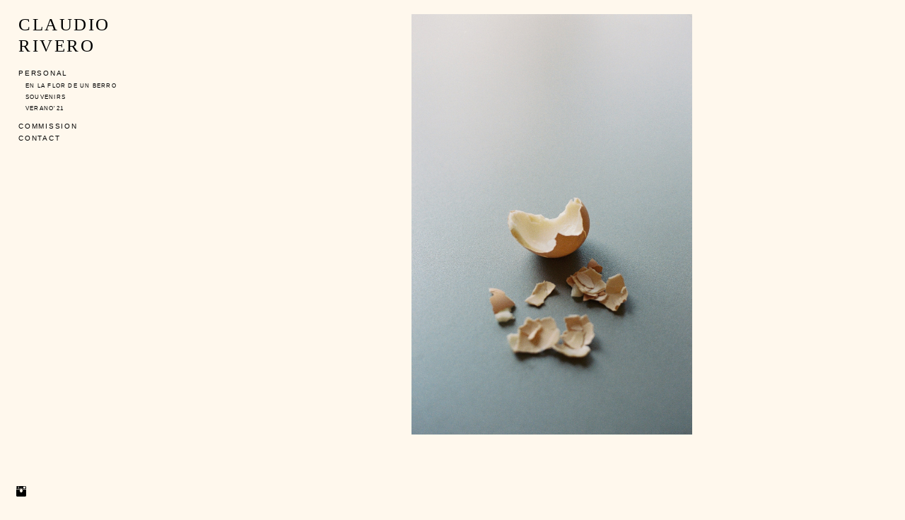

--- FILE ---
content_type: text/html; charset=UTF-8
request_url: https://www.claudiorivero.es/tripihapa/
body_size: 8078
content:
<!doctype html>
<html lang="es" site-body ng-controller="baseController" prefix="og: http://ogp.me/ns#">
<head>
        <title>BEJO</title>
    <base href="/">
    <meta charset="UTF-8">
    <meta http-equiv="X-UA-Compatible" content="IE=edge,chrome=1">
    <meta name="viewport" content="width=device-width, initial-scale=1">

    <link rel="manifest" href="/manifest.webmanifest">

	
    <meta name="keywords" content="claudiorivero.es, BEJO, Fotografía ">
    <meta name="generator" content="claudiorivero.es">
    <meta name="author" content="claudiorivero.es">

    <meta itemprop="name" content="BEJO">
    <meta itemprop="url" content="https://www.claudiorivero.es/tripihapa/">

    <link rel="alternate" type="application/rss+xml" title="RSS BEJO" href="/extra/rss" />
    <!-- Open Graph data -->
    <meta property="og:title" name="title" content="BEJO">

	
    <meta property="og:site_name" content="Claudio Rivero">
    <meta property="og:url" content="https://www.claudiorivero.es/tripihapa/">
    <meta property="og:type" content="website">

            <!--    This part will not change dynamically: except for Gallery image-->

    <meta property="og:image" content="https://dvqlxo2m2q99q.cloudfront.net/000_clients/901988/page/901988lrj1UaZw.jpg">
    <meta property="og:image:height" content="5625">
    <meta property="og:image:width" content="9000">

    
    <meta property="fb:app_id" content="291101395346738">

    <!-- Twitter Card data -->
    <meta name="twitter:url" content="https://www.claudiorivero.es/tripihapa/">
    <meta name="twitter:title" content="BEJO">

	
	<meta name="twitter:site" content="Claudio Rivero">
    <meta name="twitter:creator" content="claudiorivero.es">

    <link rel="dns-prefetch" href="https://cdn.portfolioboxdns.com">

    	
    <link rel="icon" href="https://dvqlxo2m2q99q.cloudfront.net/000_clients/901988/file/fondo-48b368.jpg" type="image/jpeg" />
    <link rel="shortcut icon" href="https://dvqlxo2m2q99q.cloudfront.net/000_clients/901988/file/fondo-48b368.jpg" type="image/jpeg" />

	<!-- sourcecss -->
<link rel="stylesheet" href="https://cdn.portfolioboxdns.com/pb3/application/_output/pb.out.front.ver.1753775869462.css" />
<!-- /sourcecss -->

    
            <script>
                var _gaq = _gaq || [];
                

                (function() {
                    var ga = document.createElement('script'); ga.type = 'text/javascript'; ga.async = true;
                    ga.src = ('https:' == document.location.protocol ? 'https://ssl' : 'http://www') + '.google-analytics.com/ga.js';
                    var s = document.getElementsByTagName('script')[0]; s.parentNode.insertBefore(ga, s);
                })();
            </script>
            

</head>
<body id="pb3-body" pb-style="siteBody.getStyles()" style="visibility: hidden;" ng-cloak class="{{siteBody.getClasses()}}" data-rightclick="{{site.EnableRightClick}}" data-imgshadow="{{site.ThumbDecorationHasShadow}}" data-imgradius="{{site.ThumbDecorationBorderRadius}}"  data-imgborder="{{site.ThumbDecorationBorderWidth}}">

<img ng-if="site.LogoDoUseFile == 1" ng-src="{{site.LogoFilePath}}" alt="" style="display:none;">

<pb-scrol-to-top></pb-scrol-to-top>

<div class="containerNgView" ng-view autoscroll="true" page-font-helper></div>

<div class="base" ng-cloak>
    <div ng-if="base.popup.show" class="popup">
        <div class="bg" ng-click="base.popup.close()"></div>
        <div class="content basePopup">
            <div ng-include="base.popup.view"></div>
        </div>
    </div>
</div>

<logout-front></logout-front>

<script src="https://cdn.portfolioboxdns.com/pb3/application/_output/3rd.out.front.ver.js"></script>

<!-- sourcejs -->
<script src="https://cdn.portfolioboxdns.com/pb3/application/_output/pb.out.front.ver.1753775869462.js"></script>
<!-- /sourcejs -->

    <script>
        $(function(){
            $(document).on("contextmenu",function(e){
                return false;
            });
            $("body").on('mousedown',"img",function(){
                return false;
            });
            document.body.style.webkitTouchCallout='none';

	        $(document).on("dragstart", function() {
		        return false;
	        });
        });
    </script>
	<style>
		img {
			user-drag: none;
			user-select: none;
			-moz-user-select: none;
			-webkit-user-drag: none;
			-webkit-user-select: none;
			-ms-user-select: none;
		}
		[data-role="mobile-body"] .type-galleries main .gallery img{
			pointer-events: none;
		}
	</style>

<script>
    var isLoadedFromServer = true;
    var seeLiveMobApp = "";

    if(seeLiveMobApp == true || seeLiveMobApp == 1){
        if(pb.utils.isMobile() == true){
            pbAng.isMobileFront = seeLiveMobApp;
        }
    }
    var serverData = {
        siteJson : {"Guid":"17296vbN0YNE3waP","Id":901988,"Url":"claudiorivero.es","IsUnpublished":0,"SecondaryUrl":"claudiorivero.portfoliobox.net","AccountType":1,"LanguageId":4,"IsSiteLocked":0,"MetaValidationTag":null,"CustomCss":"","CustomHeaderBottom":null,"CustomBodyBottom":"","MobileLogoText":"Claudio Rivero","MobileMenuBoxColor":"#fff5e5","MobileLogoDoUseFile":0,"MobileLogoFileName":null,"MobileLogoFileHeight":null,"MobileLogoFileWidth":null,"MobileLogoFileNameS3Id":null,"MobileLogoFilePath":null,"MobileLogoFontFamily":"'Abril Fatface', sans-serif","MobileLogoFontSize":"17px","MobileLogoFontVariant":"regular","MobileLogoFontColor":"#000000","MobileMenuFontFamily":"'Gill Sans','Gill Sans MT',Calibri,sans-serif","MobileMenuFontSize":"14px","MobileMenuFontVariant":"","MobileMenuFontColor":"#000000","MobileMenuIconColor":"#000000","SiteTitle":"Claudio Rivero","SeoKeywords":"Fotograf\u00eda ","SeoDescription":"Fot\u00f3grafo en Madrid","ShowSocialMediaLinks":1,"SocialButtonStyle":1,"SocialButtonColor":"#000000","SocialShowShareButtons":0,"SocialFacebookShareUrl":"Fot\u00f3grafo en Madrid","SocialFacebookUrl":null,"SocialTwitterUrl":null,"SocialFlickrUrl":null,"SocialLinkedInUrl":null,"SocialGooglePlusUrl":null,"SocialPinterestUrl":null,"SocialInstagramUrl":"https:\/\/www.instagram.com\/claudio__rivero\/","SocialBlogUrl":null,"SocialFollowButton":0,"SocialFacebookPicFileName":"camping-10-8db39b.jpg","SocialHideLikeButton":1,"SocialFacebookPicFileNameS3Id":0,"SocialFacebookPicFilePath":"https:\/\/dvqlxo2m2q99q.cloudfront.net\/000_clients\/901988\/file\/camping-10-8db39b.jpg","BgImagePosition":1,"BgUseImage":1,"BgColor":"#fff8ed","BgFileName":null,"BgFileWidth":null,"BgFileHeight":null,"BgFileNameS3Id":null,"BgFilePath":null,"BgBoxColor":"#fff5e5","LogoDoUseFile":0,"LogoText":"Claudio Rivero","LogoFileName":null,"LogoFileHeight":null,"LogoFileWidth":null,"LogoFileNameS3Id":null,"LogoFilePath":null,"LogoDisplayHeight":null,"LogoFontFamily":"'Content', serif","LogoFontVariant":"regular","LogoFontSize":"25px","LogoFontColor":"#000000","LogoFontSpacing":"5px","LogoFontUpperCase":1,"ActiveMenuFontIsUnderline":0,"ActiveMenuFontIsItalic":0,"ActiveMenuFontIsBold":0,"ActiveMenuFontColor":"#000000","HoverMenuFontIsUnderline":0,"HoverMenuFontIsItalic":1,"HoverMenuFontIsBold":0,"HoverMenuBackgroundColor":null,"ActiveMenuBackgroundColor":null,"MenuFontFamily":"'Gill Sans','Gill Sans MT',Calibri,sans-serif","MenuFontVariant":"","MenuFontSize":"10px","MenuFontColor":"#000000","MenuFontColorHover":"#000000","MenuBoxColor":"#fff5e5","MenuBoxBorder":0,"MenuFontSpacing":"7px","MenuFontUpperCase":1,"H1FontFamily":"'Abril Fatface', sans-serif","H1FontVariant":"regular","H1FontColor":"#3d3d3d","H1FontSize":"25px","H1Spacing":"2px","H1UpperCase":1,"H2FontFamily":"'Abril Fatface', sans-serif","H2FontVariant":"regular","H2FontColor":"#3d3d3d","H2FontSize":"20px","H2Spacing":"0px","H2UpperCase":1,"H3FontFamily":"'Abril Fatface', sans-serif","H3FontVariant":"regular","H3FontColor":"#3d3d3d","H3FontSize":"18px","H3Spacing":"3px","H3UpperCase":0,"PFontFamily":"Georgia, serif","PFontVariant":null,"PFontColor":"#ffffff","PFontSize":"12px","PLineHeight":"30px","PLinkColor":"#0da9d9","PLinkColorHover":"#09a2b0","PSpacing":"1px","PUpperCase":0,"ListFontFamily":"'Abril Fatface', sans-serif","ListFontVariant":"regular","ListFontColor":"#4f4f4f","ListFontSize":"11px","ListSpacing":"7px","ListUpperCase":1,"ButtonColor":"#4f4f4f","ButtonHoverColor":"#778b91","ButtonTextColor":"#ffffff","SiteWidth":3,"ImageQuality":1,"DznLayoutGuid":4,"DsnLayoutViewFile":"left01","DsnLayoutTitle":"left01","DsnLayoutType":"left","DsnMobileLayoutGuid":12,"DsnMobileLayoutViewFile":"mobilemenu12","DsnMobileLayoutTitle":"mobilemenu12","FaviconFileNameS3Id":0,"FaviconFileName":"fondo-48b368.jpg","FaviconFilePath":"https:\/\/dvqlxo2m2q99q.cloudfront.net\/000_clients\/901988\/file\/fondo-48b368.jpg","ThumbDecorationBorderRadius":"0px","ThumbDecorationBorderWidth":"0px","ThumbDecorationBorderColor":"#fff5e5","ThumbDecorationHasShadow":0,"MobileLogoDisplayHeight":"0px","IsFooterActive":0,"FooterContent":"","MenuIsInfoBoxActive":0,"MenuInfoBoxText":"","MenuImageFileName":null,"MenuImageFileNameS3Id":null,"MenuImageFilePath":null,"FontCss":"<link id='sitefonts' href='https:\/\/fonts.googleapis.com\/css?subset=latin,latin-ext,greek,cyrillic&family=Abril+Fatface:regular|Content:regular' rel='stylesheet' type='text\/css'>","ShopSettings":{"Guid":"9019889y8dT9QK","SiteId":901988,"ShopName":"Claudio Rivero","Email":"riverogonzalezclaudio@gmail.com","ResponseSubject":null,"ResponseEmail":null,"ReceiptNote":null,"PaymentMethod":"stripe","InvoiceDueDays":30,"HasStripeUserData":null,"Address":"Calle del \u00c1nsar, 50, 1\u00ba izq.","Zip":28047,"City":"Madrid","CountryCode":"ES","OrgNr":"45779675S","PayPalEmail":null,"Currency":"EUR","ShippingInfo":null,"ReturnPolicy":null,"TermsConditions":null,"ShippingRegions":[],"TaxRegions":[]},"UserTranslatedText":{"Guid":"901988XueRQfwh","SiteId":901988,"Message":"Mensaje","YourName":"Tu nombre","EnterTheLetters":"Introduce las letras","Send":"Enviar","ThankYou":"Gracias","Refresh":"Actualizar","Follow":"Seguir","Comment":"Comentar","Share":"Compartir","CommentOnPage":"Comentar en la p\u00e1gina","ShareTheSite":"Compartir el sitio","ShareThePage":"Compartir la p\u00e1gina","AddToCart":"A\u00f1adir a la cesta","ItemWasAddedToTheCart":"El art\u00edculo fue a\u00f1adido a la cesta","Item":"Art\u00edculo","YourCart":"Tu cesta","YourInfo":"Tu informaci\u00f3n","Quantity":"Cantidad","Product":"Producto","ItemInCart":"Art\u00edculo en la cesta","BillingAddress":"Direcci\u00f3n de facturaci\u00f3n","ShippingAddress":"Direcci\u00f3n de Env\u00edo","OrderSummary":"Resumen del pedido","ProceedToPay":"Proceder al pago","Payment":"Pago","CardPayTitle":"Informaci\u00f3n de tarjeta de cr\u00e9dito","PaypalPayTitle":"Esta tienda usa PayPal para procesar el pago","InvoicePayTitle":"Esta tienda usa facturas para cobrar el pago","ProceedToPaypal":"Continua a Paypal para pagar","ConfirmInvoice":"Confirmar y recibir factura","NameOnCard":"Nombre en la tarjeta","APrice":"Un precio","Options":"Opciones","SelectYourCountry":"Selecciona tu pa\u00eds","Remove":"Eliminar","NetPrice":"Precio neto","Vat":"IVA","ShippingCost":"Coste del env\u00edo","TotalPrice":"Precio total","Name":"Nombre","Address":"Direcci\u00f3n","Zip":"C\u00f3digo postal","City":"Ciudad","State":"Provincia","Country":"Pa\u00eds","Email":"Correo electr\u00f3nico","Phone":"Tel\u00e9fono","ShippingInfo":"Informaci\u00f3n de env\u00edo","Checkout":"Pagar","Organization":"Organizaci\u00f3n","DescriptionOrder":"Descripci\u00f3n","InvoiceDate":"Fecha de la factura","ReceiptDate":"Fecha del recibo","AmountDue":"Cantidad debida","AmountPaid":"Cantidad pagada","ConfirmAndCheckout":"Confirmar y Pagar","Back":"Volver","Pay":"Pagar","ClickToPay":"Clic Para Pagar","AnErrorHasOccurred":"Se Ha Producido Un Error","PleaseContactUs":"Por Favor Cont\u00e1ctanos","Receipt":"Recibo","Print":"Imprimir","Date":"Fecha","OrderNr":"Numero de pedido","PayedWith":"Pagado con","Seller":"Vendedor","HereIsYourReceipt":"Aqu\u00ed Est\u00e1 tu Recibo","AcceptTheTerms":"Acepta las condiciones","Unsubscribe":"Darse de baja","ViewThisOnline":"Ver online","Price":"Precio","SubTotal":"Subtotal","Tax":"Impuesto","OrderCompleteMessage":"Por favor descarga tu recibo.","DownloadReceipt":"Descargar recibo","ReturnTo":"Volver al sitio","ItemPurchasedFrom":"los art\u00edculos fueron comprados de","SameAs":"Igual que","SoldOut":"AGOTADO","ThisPageIsLocked":"La p\u00e1gina est\u00e1 bloqueada","Invoice":"Factura","BillTo":"Cobrar a:","Ref":"N\u00ba de referencia.","DueDate":"Fecha de vencimiento","Notes":"Notas:","CookieMessage":"Usamos cookies para brindarte la mejor experiencia en nuestro sitio. Al continuar utilizando este sitio web, estas aceptando el uso de cookies.","CompleteOrder":"\u00a1Gracias por tu pedido!","Prev":"Anterior","Next":"Siguiente","Tags":"Etiquetas","Description":"Descripci\u00f3n","Educations":"Educaci\u00f3n","Experiences":"Experiencia","Awards":"Premios","Exhibitions":"Exhibiciones","Skills":"Habilidades","Interests":"Intereses","Languages":"Idiomas","Contacts":"Contactos","Present":"Actual","created_at":"2017-10-24 17:34:52","updated_at":"2021-02-05 19:10:22"},"GoogleAnalyticsSnippet":65018,"GoogleAnalyticsObjects":"{\"objType\":\"_gaq\",\"account\":\"\"}","EnableRightClick":0,"EnableCookie":0,"EnableRSS":0,"SiteBGThumb":null,"ClubType":null,"ClubMemberAtSiteId":null,"ProfileImageFileName":null,"ProfileImageS3Id":null,"CoverImageFileName":null,"CoverImageS3Id":null,"ProfileImageFilePath":null,"CoverImageFilePath":null,"StandardBgImage":null,"NrOfProLikes":13,"NrOfFreeLikes":0,"NrOfLikes":13,"ClientCountryCode":"ES","HasRequestedSSLCert":3,"CertNextUpdateDate":1730528562,"IsFlickrWizardComplete":null,"FlickrNsId":null,"SignUpAccountType":null,"created_at":1508859292000},
        pageJson : {"Guid":"901988GTGMU296","PageTitle":"BEJO ","Uri":"tripihapa","IsStartPage":0,"IsFavorite":0,"IsUnPublished":0,"IsPasswordProtected":0,"SeoDescription":"","BlockContent":"<span id=\"VERIFY_901988GTGMU296_HASH\" class=\"DO_NOT_REMOVE_OR_COPY_AND_KEEP_IT_TOP ng-scope\" style=\"display:none;width:0;height:0;position:fixed;top:-10px;z-index:-10\"><\/span>\n<div class=\"row ng-scope\" id=\"DWNAHHRRM\">\n<div class=\"column\" id=\"DECVLAXBS\">\n<div class=\"block\" id=\"ZQQMHBUSU\">\n<div class=\"text tt2\" contenteditable=\"false\" style=\"position: relative;\"><h1 style=\"text-align:center\"><span style=\"font-size:20px\"><span style=\"color:#000000\">\u201cTRIPI HAPA\u201d&nbsp;|&nbsp;Bejo<\/span><\/span><\/h1>\n\n<p style=\"text-align:center\"><span style=\"font-size:11px\"><span style=\"color:#000000\">Direcci\u00f3n creativa para su nuevo \u00e1lbum,<\/span><\/span><\/p>\n\n<p style=\"text-align:center\"><span style=\"font-size:11px\"><span style=\"color:#000000\">en colaboraci\u00f3n con&nbsp;\u00c1lvar Alonso.<\/span><\/span><\/p>\n<\/div>\n<span class=\"movehandle\"><\/span><span class=\"confhandle\"><\/span>\n<\/div>\n<\/div>\n<\/div>\n\n","DescriptionPosition":1,"ListImageMargin":"10px","ListImageSize":4,"BgImage":null,"BgImageHeight":0,"BgImageWidth":0,"BgImagePosition":0,"BgImageS3LocationId":0,"PageBGThumb":null,"AddedToClubId":null,"DznTemplateGuid":51,"DsnTemplateType":"galleries","DsnTemplateSubGroup":"horizontals","DsnTemplatePartDirective":"part-gallery-horizontal","DsnTemplateViewFile":"horizontalnative","DsnTemplateProperties":[{"type":"main-text-prop","position":"contentPanel"},{"type":"main-text-position-prop","position":"displaySettings","settings":{"enablePreStyle":1}},{"type":"gallery-prop","position":"contentPanel"},{"type":"image-size-prop","position":"displaySettings"},{"type":"image-margin-prop","position":"displaySettings"},{"type":"show-list-text-prop","position":"displaySettings"}],"DsnTemplateHasPicview":1,"DsnTemplateIsCustom":null,"DsnTemplateCustomTitle":null,"DsnTemplateCustomHtml":"","DsnTemplateCustomCss":"","DsnTemplateCustomJs":"","DznPicviewGuid":9,"DsnPicviewSettings":null,"DsnPicviewViewFile":null,"DsnPicViewIsLinkable":null,"Picview":{"Fx":"fade","Timing":10000,"PauseTiming":1,"TextPosition":0,"BgSize":null},"DoShowGalleryItemListText":1,"FirstGalleryItemGuid":"901988lrj1UaZw","GalleryItems":[{"Guid":"901988lrj1UaZw","SiteId":901988,"PageGuid":"901988GTGMU296","FileName":"901988lrj1UaZw.jpg","S3LocationId":0,"VideoThumbUrl":null,"VideoUrl":null,"VideoItemGuid":null,"Height":5625,"Width":9000,"Idx":0,"ListText":"","TextContent":""},{"Guid":"90198844E3gpON","SiteId":901988,"PageGuid":"901988GTGMU296","FileName":"90198844E3gpON.jpg","S3LocationId":0,"VideoThumbUrl":null,"VideoUrl":null,"VideoItemGuid":null,"Height":1698,"Width":2717,"Idx":1,"ListText":"","TextContent":""},{"Guid":"901988ciC6O6in","SiteId":901988,"PageGuid":"901988GTGMU296","FileName":"901988ciC6O6in.jpg","S3LocationId":0,"VideoThumbUrl":null,"VideoUrl":null,"VideoItemGuid":null,"Height":1698,"Width":2717,"Idx":2,"ListText":"","TextContent":""},{"Guid":"901988CRVRa2nb","SiteId":901988,"PageGuid":"901988GTGMU296","FileName":"901988CRVRa2nb.jpg","S3LocationId":0,"VideoThumbUrl":null,"VideoUrl":null,"VideoItemGuid":null,"Height":1698,"Width":2717,"Idx":3,"ListText":"","TextContent":""},{"Guid":"901988QyqfM3Tz","SiteId":901988,"PageGuid":"901988GTGMU296","FileName":"901988QyqfM3Tz.jpg","S3LocationId":0,"VideoThumbUrl":null,"VideoUrl":null,"VideoItemGuid":null,"Height":1698,"Width":2717,"Idx":4,"ListText":"","TextContent":""}],"Slideshow":{"Fx":null,"Timing":10000,"PauseTiming":0,"TextPosition":0,"BgSize":null},"AddedToExpo":0,"FontCss":"","CreatedAt":"2021-06-26 16:19:17"},
        menuJson : [{"Guid":"901988376zVwJs","SiteId":901988,"PageGuid":"901988SP8kIcJc","Title":"PERSONAL","Url":"\/personal","Target":"_self","ListOrder":0,"ParentGuid":null,"created_at":"2020-11-26 15:14:25","updated_at":"2021-02-06 00:02:59","Children":[{"Guid":"901988qp0S0qVQ","SiteId":901988,"PageGuid":"901988Lc4uGomW","Title":"En la flor de un berro","Url":"\/enlaflordeunberro","Target":"_self","ListOrder":0,"ParentGuid":"901988376zVwJs","created_at":"2023-05-24 18:41:30","updated_at":"2023-05-24 18:41:30","Children":[]},{"Guid":"901988YD6vKQA0","SiteId":901988,"PageGuid":"901988RGqLAG4Z","Title":"Souvenirs","Url":"\/souvenirs","Target":"_self","ListOrder":1,"ParentGuid":"901988376zVwJs","created_at":"2023-01-19 12:08:01","updated_at":"2023-05-24 18:41:30","Children":[]},{"Guid":"901988J9v8mGsL","SiteId":901988,"PageGuid":"901988YZzpk7Sq","Title":"Verano&#039;21","Url":"\/verano21","Target":"_self","ListOrder":2,"ParentGuid":"901988376zVwJs","created_at":"2021-10-15 12:43:43","updated_at":"2023-05-24 18:41:30","Children":[]}]},{"Guid":"9019885rx8KdxB","SiteId":901988,"PageGuid":"901988gr5DUq07","Title":"Commission","Url":"\/commission","Target":"_self","ListOrder":1,"ParentGuid":null,"created_at":"2023-11-06 18:36:48","updated_at":"2023-11-06 18:37:18","Children":[]},{"Guid":"901988cKDIqYDf","SiteId":901988,"PageGuid":"901988CzR8P7YN","Title":"Contact","Url":"\/contratame","Target":"_self","ListOrder":2,"ParentGuid":null,"created_at":"2020-10-05 14:24:24","updated_at":"2021-10-15 12:44:43","Children":[]}],
        timestamp: 1764485182,
        resourceVer: 379,
        frontDictionaryJson: {"common":{"text404":"La p\u00e1gina que est\u00e1s buscando no existe","noStartPage":"No tienes ninguna p\u00e1gina de inicio","noStartPageText1":"Utiliza cualquier p\u00e1gina como p\u00e1gina de inicio o crea una nueva p\u00e1gina.","noStartPageText2":"\u00bfC\u00f3mo se utiliza una p\u00e1gina existente como p\u00e1gina de inicio?","noStartPageText3":"- Haz clic en P\u00c1GINAS (en el panel de administrador de la derecha)","noStartPageText4":"- Haz clic en la p\u00e1gina que deseas tener como p\u00e1gina de inicio.","noStartPageText5":"- Mueve el bot\u00f3n de la p\u00e1gina de Inicio.","noStartPage2":"Esta p\u00e1gina web no tiene ninguna p\u00e1gina de inicio","loginAt":"Accede a","toManage":"para administrar la p\u00e1gina web.","toAddContent":"para a\u00f1adir contenido.","noContent1":"Crea tu primera p\u00e1gina","noContent11":"Crea tu primera p\u00e1gina","noContent111":"Haz clic en Nueva p\u00e1gina","noContent2":"Haz clic en <span>nueva p\u00e1gina<\/span> para a\u00f1adir contenido a las galer\u00edas, blogs, tienda y mucho m\u00e1s","noContent":"Esta p\u00e1gina web no tiene ning\u00fan contenido","onlinePortfolioWebsite":"Portfolio web en l\u00ednea","addToCartMessage":"El art\u00edculo se ha a\u00f1adido a tu cesta","iaccepthe":"Acepto los","termsandconditions":"t\u00e9rminos y condiciones","andthe":"y la","returnpolicy":"pol\u00edtica de devoluciones","admin":"Administrador","back":"Volver","edit":"Editar","appreciate":"Valorar","portfolioboxLikes":"Portfoliobox Me gustas","like":"Me gusta","youCanOnlyLikeOnce":"Solo puedes darle a Me gusta una vez","search":"Buscar","blog":"blog","allow":"Allow","allowNecessary":"Allow Necessary","leaveWebsite":"Leave Website"},"monthName":{"january":"enero","february":"febrero","march":"marzo","april":"abril","may":"mayo","june":"junio","july":"julio","august":"agosto","september":"septiembre","october":"octubre","november":"noviembre","december":"diciembre"}}    };

    var allowinfscroll = "false";
    allowinfscroll = (allowinfscroll == undefined) ? true : (allowinfscroll == 'true') ? true : false;

    var isAdmin = false;
    var addScroll = false;
    var expTimer = false;

    $('body').css({
        visibility: 'visible'
    });

    pb.initializer.start(serverData,isAdmin,function(){
        pbAng.App.start();
    });

    //add for custom JS
    var tempObj = {};
</script>

<script>
    window.pb_analytic = {
        ver: 3,
        s_id: (pb && pb.data && pb.data.site) ? pb.data.site.Id : 0,
        h_s_id: "662776503351f19e17bd3bb2ab08bd7a",
    }
</script>
<script defer src="https://cdn.portfolioboxdns.com/0000_static/app/analytics.min.js"></script>


<!--<script type="text/javascript" src="https://maps.google.com/maps/api/js?sensor=true"></script>-->


                    <script type="application/ld+json">
                    {
                        "@context": "https://schema.org/",
                        "@type": "WebSite",
                        "url": "https://www.claudiorivero.es/tripihapa",
                        "name": "Claudio Rivero",
                        "author": {
                            "@type": "Person",
                            "name": "Claudio Rivero"
                        },
                        "description": "Fotógrafo en Madrid",
                        "publisher": "Claudio Rivero"
                    }
                    </script>
                
                        <script type="application/ld+json">
                        {
                            "@context": "https://schema.org/",
                            "@type": "CreativeWork",
                            "url": "https://www.claudiorivero.es/tripihapa",
                        "image":[
                                {
                                    "@type": "ImageObject",
                                    "image": "https://dvqlxo2m2q99q.cloudfront.net/000_clients/901988/page/901988lrj1UaZw.jpg",
                                    "contentUrl": "https://dvqlxo2m2q99q.cloudfront.net/000_clients/901988/page/901988lrj1UaZw.jpg",
                                    "description": "No Description",
                                    "name": "BEJO ",
                                    "height": "5625",
                                    "width": "9000"
                                }
                                ,
                                {
                                    "@type": "ImageObject",
                                    "image": "https://dvqlxo2m2q99q.cloudfront.net/000_clients/901988/page/90198844E3gpON.jpg",
                                    "contentUrl": "https://dvqlxo2m2q99q.cloudfront.net/000_clients/901988/page/90198844E3gpON.jpg",
                                    "description": "No Description",
                                    "name": "BEJO ",
                                    "height": "1698",
                                    "width": "2717"
                                }
                                ,
                                {
                                    "@type": "ImageObject",
                                    "image": "https://dvqlxo2m2q99q.cloudfront.net/000_clients/901988/page/901988ciC6O6in.jpg",
                                    "contentUrl": "https://dvqlxo2m2q99q.cloudfront.net/000_clients/901988/page/901988ciC6O6in.jpg",
                                    "description": "No Description",
                                    "name": "BEJO ",
                                    "height": "1698",
                                    "width": "2717"
                                }
                                ,
                                {
                                    "@type": "ImageObject",
                                    "image": "https://dvqlxo2m2q99q.cloudfront.net/000_clients/901988/page/901988CRVRa2nb.jpg",
                                    "contentUrl": "https://dvqlxo2m2q99q.cloudfront.net/000_clients/901988/page/901988CRVRa2nb.jpg",
                                    "description": "No Description",
                                    "name": "BEJO ",
                                    "height": "1698",
                                    "width": "2717"
                                }
                                ,
                                {
                                    "@type": "ImageObject",
                                    "image": "https://dvqlxo2m2q99q.cloudfront.net/000_clients/901988/page/901988QyqfM3Tz.jpg",
                                    "contentUrl": "https://dvqlxo2m2q99q.cloudfront.net/000_clients/901988/page/901988QyqfM3Tz.jpg",
                                    "description": "No Description",
                                    "name": "BEJO ",
                                    "height": "1698",
                                    "width": "2717"
                                }
                                ]
                    }
                    </script>
                    
<script src="https://www.google.com/recaptcha/api.js?render=explicit" defer></script>

</body>
<return-to-mobile-app></return-to-mobile-app>
<public-cookie></public-cookie>
</html>

--- FILE ---
content_type: text/html; charset=utf-8
request_url: https://www.claudiorivero.es/pb3/application/views/app/_front/views/pages/galleries/horizontalnative.html
body_size: 402
content:
<div class="{{base.pageContainerClass}} pb3-image-box-radius pb3-image-radius pb3-border-image-radius pb3-image-box-shadow pb3-image-shadow">
    <pb-menu></pb-menu>
    <main>
        <div class="horizontalContainer">
            <div class="descriptionContainer" ng-if="page.BlockContent && page.DescriptionPosition != 0">
                <div class="description"  pb-style="base.getBoxBGColor()">
                    <div block-content bind-unsafe-html="page.BlockContent" class="descText"></div>
                </div>
            </div>
            <pb-gallery thumb-size="h800" infscroll="false" gallery-horizontal-native page="page" site="site" base="base"></pb-gallery>
        </div>
		<pb-footer></pb-footer>
    </main>
    <pb-social-media></pb-social-media>
</div>

--- FILE ---
content_type: text/html; charset=utf-8
request_url: https://www.claudiorivero.es/pb3/application/views/app/_front/views/pages/galleries/slideshowincontext.html
body_size: 262
content:
<div class="{{base.pageContainerClass}}">
    <pb-menu></pb-menu>
    <main>

        <description position="top" page="page" site="site"></description>

        <div>
            <slideshow type="incontext" page="page" site="site" base="base"></slideshow>
        </div>

        <description position="bottom" page="page" site="site"></description>

        <pb-footer></pb-footer>
    </main>

    <social-media-links></social-media-links>
    <pb-social-media></pb-social-media>
</div>